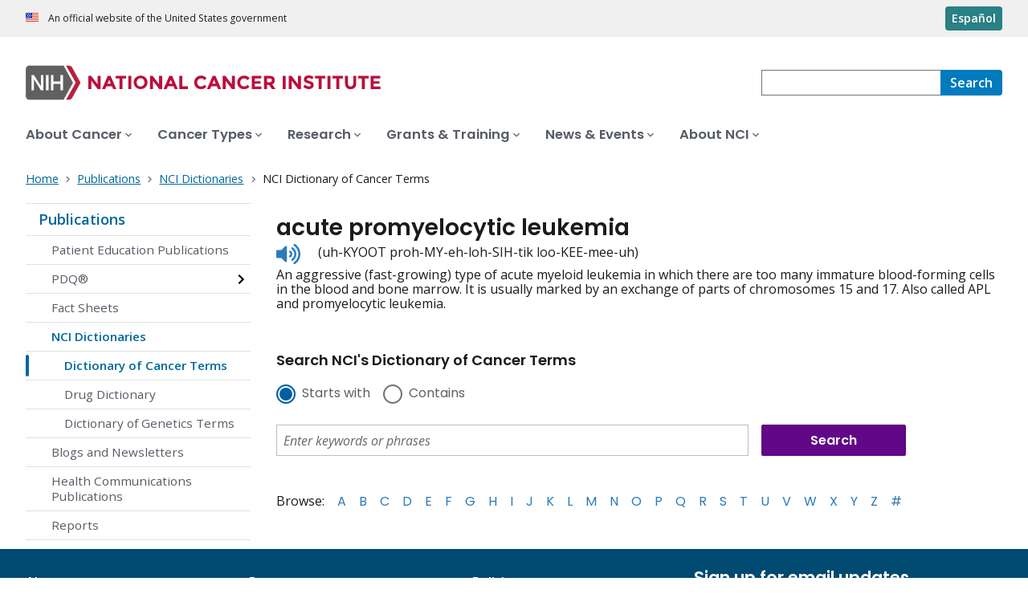

--- FILE ---
content_type: text/html;charset=UTF-8
request_url: https://www.cancer.gov/publications/dictionaries/cancer-terms/def/acute-promyelocytic-leukemia
body_size: 7234
content:
<!DOCTYPE html><html lang="en" dir="ltr" prefix="og: https://ogp.me/ns#"><head>
    <meta http-equiv="X-UA-Compatible" content="IE=edge">
    <meta charset="utf-8">




<meta name="description" content="NCI's Dictionary of Cancer Terms provides easy-to-understand definitions for words and phrases related to cancer and medicine.">
<meta http-equiv="content-language" content="en">
<meta property="og:type" content="Website">



<meta property="og:image" content="https://www.cancer.gov/sites/g/files/xnrzdm211/files/cgov_image/social_media/900/500/files/stethescope-dictionary-social-media.jpg">
<meta name="cgdp.domain" content="cgov">
<meta name="cgdp.template" content="left_nav">
<meta name="dcterms.subject" content="Publications">
<meta name="dcterms.type" content="nciAppModulePage">
<meta name="dcterms.coverage" content="nciglobal,ncienterprise">
<meta name="dcterms.isPartOf" content="Dictionary of Cancer Terms">
<meta name="dcterms.isReferencedBy" content="event1">
<meta name="dcterms.issued" content="2011-02-02">
<meta name="twitter:card" content="summary">
<link rel="icon" href="https://www.cancer.gov/profiles/custom/cgov_site/themes/custom/cgov/static/images/design-elements/icons/favicons/favicon.ico" sizes="32x32">
<link rel="icon" href="https://www.cancer.gov/profiles/custom/cgov_site/themes/custom/cgov/static/images/design-elements/icons/favicons/favicon.svg" type="image/svg+xml">
<link rel="apple-touch-icon" href="https://www.cancer.gov/profiles/custom/cgov_site/themes/custom/cgov/static/images/design-elements/icons/favicons/apple-touch-icon.png">
<link rel="manifest" href="https://www.cancer.gov/profiles/custom/cgov_site/themes/custom/cgov/static/images/design-elements/icons/favicons/site.webmanifest">
<meta name="x-no-op" content="none">
<meta name="Generator" content="Drupal 10 (https://www.drupal.org)">
<meta name="MobileOptimized" content="width">
<meta name="HandheldFriendly" content="true">
<meta name="viewport" content="width=device-width, user-scalable=yes, initial-scale=1, minimum-scale=1">

<script type="application/ld+json">{
    "@context": "https://schema.org",
    "@graph": [
        {
            "@type": "WebSite",
            "name": "National Cancer Institute (.gov)",
            "url": "https://www.cancer.gov"
        }
    ]
}</script>

    <link rel="preconnect" href="https://static.cancer.gov">
    <link rel="preconnect" href="https://fonts.googleapis.com">
    <link rel="preconnect" href="https://fonts.gstatic.com" crossorigin="">
    <link href="https://fonts.googleapis.com/css2?family=Open+Sans:ital,wght@0,300;0,400;0,600;0,700;1,300;1,400;1,600;1,700&amp;family=Poppins:ital,wght@0,300;0,400;0,500;0,600;1,300;1,400;1,500;1,600&amp;family=Roboto+Mono:ital,wght@0,300;0,400;0,700;1,300;1,400;1,700&amp;display=swap" rel="stylesheet">
    <meta name="apple-mobile-web-app-title" content="Cancer.gov">
    <meta name="application-name" content="Cancer.gov">
    <link rel="stylesheet" media="all" href="/sites/g/files/xnrzdm211/files/css/css_Os8j5NqPSFevH1DrFT4wZZA3x4R4bQuIRAsUbGD8Huc.css?delta=0&amp;language=en&amp;theme=ncids_trans&amp;include=eJxVzDsOAjEMhOELbWxoKLhMZLzREpSXMmaj3J5INFD-o0-jRz39C15a87nu7xT4adZwZx5jkErR0GkhXsJ9BfhIFZA-3Rr_gs4r3ejCMLGorABnicWlcIhOWr0VjTu8dSn4-dwwYSHzQxA-VLc30Q">
<link rel="stylesheet" media="all" href="/profiles/custom/cgov_site/themes/custom/ncids_trans/dist/css/ncids-common.css?t6rz67">
<link rel="stylesheet" media="all" href="/profiles/custom/cgov_site/themes/custom/ncids_trans/dist/css/app-module.css?t6rz67">
<link rel="stylesheet" media="all" href="/app-modules/glossary-app/glossary-app.v1.6.0/static/css/main-legacy.css?t6rz67">

    
  <title>Definition of acute promyelocytic leukemia - NCI Dictionary of Cancer Terms - NCI</title><link rel="canonical" href="https://www.cancer.gov/publications/dictionaries/cancer-terms/def/acute-promyelocytic-leukemia" data-react-helmet="true"><link rel="alternate" hreflang="en" href="https://www.cancer.gov/publications/dictionaries/cancer-terms/def/acute-promyelocytic-leukemia" data-react-helmet="true"><link rel="alternate" hreflang="es" href="https://www.cancer.gov/espanol/publicaciones/diccionarios/diccionario-cancer/def/leucemia-promielocitica-aguda" data-react-helmet="true"><meta property="og:title" content="Definition of acute promyelocytic leukemia - NCI Dictionary of Cancer Terms" data-react-helmet="true"><meta property="og:url" content="https://www.cancer.gov/publications/dictionaries/cancer-terms/def/acute-promyelocytic-leukemia" data-react-helmet="true"><meta name="description" content="An aggressive (fast-growing) type of acute myeloid leukemia in which there are too many immature blood-forming cells in the blood and bone marrow. It is usually marked by an exchange of parts of chromosomes 15 and 17." data-react-helmet="true"><meta property="og:description" content="An aggressive (fast-growing) type of acute myeloid leukemia in which there are too many immature blood-forming cells in the blood and bone marrow. It is usually marked by an exchange of parts of chromosomes 15 and 17." data-react-helmet="true"><meta rel="x-prerender-render-id" content="8f13eda8-afa1-47de-87a0-0d3a6a2fca6c" />
			<meta rel="x-prerender-render-at" content="2026-01-22T02:45:16.703Z" /><meta rel="x-prerender-request-id" content="7e06fd71-a5b9-4976-acb1-5c7216d897b5" />
      		<meta rel="x-prerender-request-at" content="2026-01-22T10:14:05.188Z" /></head>
  <body class="has-translated-content">
        <a href="#main-content" class="usa-skipnav skipnav focusable">
      Skip to main content
    </a>
    
      <div class="dialog-off-canvas-main-canvas" data-off-canvas-main-canvas="">
    

  <section id="usa-banner" class="usa-banner" aria-label="Official government website">
  <header class="usa-banner__header">
    <div class="usa-banner__inner">
      <div class="usa-banner__header-text">
        An official website of the United States government
      </div>
            <a href="/espanol/publicaciones/diccionarios/diccionario-cancer/def/leucemia-promielocitica-aguda" id="lang-toggle" class="usa-button usa-banner__language-toggle" hreflang="es">Español</a>
    </div>
  </header>
</section>



  <header id="nci-header" class="nci-header nci-header--megamenu" data-base-path="/">
	<div class="nci-header__navbar">
		<div class="nci-logo" id="extended-mega-logo">
			<a href="/">
				<picture><source media="(min-width: 1024px)" srcset="/sites/g/files/xnrzdm211/files/ncids_header/logos/Logo_NCI.svg">
<img src="/sites/g/files/xnrzdm211/files/ncids_header/logos/Logo_NCI_Mobile.svg" alt="National Cancer Institute Home Page">
</picture>

			</a>
		</div>

		<div class="nci-header-nav__secondary">
			<button class="usa-button nci-header-mobilenav__open-btn">Menu</button>

							<form class="nci-header-search" method="get" action="/search/results" role="search"><div class="nci-autocomplete"><div class="nci-autocomplete__status" aria-live="assertive"></div>
					<label class="usa-sr-only" for="nci-header-search__field">
						Search
					</label>

																										<input class="usa-input" id="nci-header-search__field" type="search" name="swKeyword" data-autosuggest-collection="cgov" role="combobox" aria-autocomplete="list" aria-haspopup="listbox" aria-expanded="false" aria-owns="nci-header-search__field-terms" aria-activedescendant="">
					<button class="usa-button nci-header-search__search-button" type="submit" aria-label="Search">
						<span class="nci-header-search__label" aria-hidden="true">Search</span>
						<svg class="usa-icon" xmlns="http://www.w3.org/2000/svg" role="img" viewBox="0 0 24 24" aria-hidden="true">
							<path d="M0 0h24v24H0z" fill="none"></path>
							<path d="M15.5 14h-.79l-.28-.27C15.41 12.59 16 11.11 16 9.5 16 5.91 13.09 3 9.5 3S3 5.91 3 9.5 5.91 16 9.5 16c1.61 0 3.09-.59 4.23-1.57l.27.28v.79l5 4.99L20.49 19l-4.99-5zm-6 0C7.01 14 5 11.99 5 9.5S7.01 5 9.5 5 14 7.01 14 9.5 11.99 14 9.5 14z"></path>
						</svg>
					</button>
				<div id="nci-header-search__field-termswrapper" class="nci-autocomplete__listbox listboxWidth"><div id="nci-header-search__field-terms" tabindex="-1" role="listbox"></div></div></div></form>
					</div>
	</div>

			<nav aria-label="Primary navigation" class="nci-header-nav">
			<div class="nci-header-nav__inner">
				<ul class="nci-header-nav__primary">
											<li class="nci-header-nav__primary-item">
																																											<button class="usa-button nci-header-nav__primary-button" aria-expanded="false" data-menu-id="829" aria-controls="menu-829">
								<span>About Cancer</span>
							</button>
						</li>
											<li class="nci-header-nav__primary-item">
																																											<button class="usa-button nci-header-nav__primary-button" aria-expanded="false" data-menu-id="11868" aria-controls="menu-11868">
								<span>Cancer Types</span>
							</button>
						</li>
											<li class="nci-header-nav__primary-item">
																																											<button class="usa-button nci-header-nav__primary-button" aria-expanded="false" data-menu-id="12732" aria-controls="menu-12732">
								<span>Research</span>
							</button>
						</li>
											<li class="nci-header-nav__primary-item">
																																											<button class="usa-button nci-header-nav__primary-button" aria-expanded="false" data-menu-id="914792" aria-controls="menu-914792">
								<span>Grants &amp; Training</span>
							</button>
						</li>
											<li class="nci-header-nav__primary-item">
																																											<button class="usa-button nci-header-nav__primary-button" aria-expanded="false" data-menu-id="12664" aria-controls="menu-12664">
								<span>News &amp; Events</span>
							</button>
						</li>
											<li class="nci-header-nav__primary-item">
																																											<button class="usa-button nci-header-nav__primary-button" aria-expanded="false" data-menu-id="10952" aria-controls="menu-10952">
								<span>About NCI</span>
							</button>
						</li>
									</ul>
			</div>
		</nav>
	
<div class="nci-header-mobilenav" tabindex="-1" role="dialog" aria-modal="true" id="nci-header-mobilenav" aria-live="polite" aria-busy="true"><button class="nci-header-mobilenav__close-btn" aria-controls="nci-header-mobilenav" aria-label="Close Menu"></button><div class="nci-is-loading hidden"></div></div><div class="nci-header-mobilenav__overlay"></div></header>



<div class="grid-container">
  <div class="grid-row flex-no-wrap">
    <div class="grid-col-10">
                <nav class="usa-breadcrumb usa-breadcrumb--wrap" aria-label="Breadcrumbs">
    <ol class="usa-breadcrumb__list">
              <li class="usa-breadcrumb__list-item">
          <a href="/" class="usa-breadcrumb__link">
            <span>Home</span>
          </a>
        </li>
              <li class="usa-breadcrumb__list-item">
          <a href="/publications" class="usa-breadcrumb__link">
            <span>Publications</span>
          </a>
        </li>
              <li class="usa-breadcrumb__list-item">
          <a href="/publications/dictionaries" class="usa-breadcrumb__link">
            <span>NCI Dictionaries</span>
          </a>
        </li>
                    <li class="usa-breadcrumb__list-item usa-current" aria-current="page">
          <span>NCI Dictionary of Cancer Terms</span>
        </li>
          </ol>
  </nav>


    </div>
  </div>
</div>

<div id="page" class="grid-container">
      <div class="grid-row grid-gap">
      <!-- SECTION NAVIGATION -->
  <div class="desktop:grid-col-3 nci-no-print">
    



  <nav aria-label="Secondary navigation">
    <ul class="usa-sidenav">
             
        
  <li class="usa-sidenav__item">
    <a href="/publications" data-menu-id="844114" class="usa-current usa-current--nci-ancestor">Publications</a>
          <ul class="usa-sidenav__sublist">
                              <li class="usa-sidenav__item">
    <a href="/publications/patient-education" data-menu-id="840891">Patient Education Publications</a>
  </li>

  
                                    <li class="usa-sidenav__item">
    <a href="/publications/pdq" data-menu-id="939391" class="nci-has-children">PDQ® </a>
  </li>

  
                              <li class="usa-sidenav__item">
    <a href="/publications/fact-sheets" data-menu-id="11708">Fact Sheets</a>
  </li>

  
                         
        
  <li class="usa-sidenav__item">
    <a href="/publications/dictionaries" data-menu-id="930167" class="usa-current usa-current--nci-ancestor">NCI Dictionaries</a>
          <ul class="usa-sidenav__sublist">
                         
        
  <li class="usa-sidenav__item">
    <a href="/publications/dictionaries/cancer-terms" data-menu-id="16384" class="usa-current" aria-current="page">Dictionary of Cancer Terms</a>
    
  </li>

  
                              <li class="usa-sidenav__item">
    <a href="/publications/dictionaries/cancer-drug" data-menu-id="16387">Drug Dictionary</a>
  </li>

  
                              <li class="usa-sidenav__item">
    <a href="/publications/dictionaries/genetics-dictionary" data-menu-id="336369">Dictionary of Genetics Terms</a>
  </li>

  
              </ul>
    
  </li>

  
                              <li class="usa-sidenav__item">
    <a href="/publications/blogs-newsletters" data-menu-id="919680">Blogs and Newsletters</a>
  </li>

  
                              <li class="usa-sidenav__item">
    <a href="/publications/health-communication" data-menu-id="909432">Health Communications Publications</a>
  </li>

  
                              <li class="usa-sidenav__item">
    <a href="/publications/reports" data-menu-id="1040907">Reports</a>
  </li>

  
              </ul>
    
  </li>

  
    </ul>
  </nav>

  </div>

    <div class="cgdpl desktop:grid-col-9">
            <div id="content" class="">
        <main class="contentzone has-section-nav" id="main-content">
          <article>
            <div class="resize-content">
                <!-- ********************************* BEGIN Page Content ********************************** -->

    <div id="NCI-glossary-app-root"><h1 class="term-title" data-testid="tid-term-def-title" data-cdr-id="444957">acute promyelocytic leukemia</h1><div class="pronunciation"><div class="pronunciation__audio"><audio src="https://nci-media.cancer.gov/pdq/media/audio/714525.mp3" preload="none" id="html5_media_j7ite5bumv"></audio><button type="button" class="btnAudio "><span class="show-for-sr">Listen to pronunciation</span></button></div><div class="pronunciation__key" data-testid="tid-term-def-pronunciation">(uh-KYOOT proh-MY-eh-loh-SIH-tik loo-KEE-mee-uh)</div></div><div class="term-description" data-testid="tid-term-def-description">An aggressive (fast-growing) type of acute myeloid leukemia in which there are too many immature blood-forming cells in the blood and bone marrow. It is usually marked by an exchange of parts of chromosomes 15 and 17. Also called APL and promyelocytic leukemia.</div><div aria-label="Search NCI's Dictionary of Cancer Terms" class="search-box-container bottom"><h6>Search NCI's Dictionary of Cancer Terms</h6><form class="dictionary-search" data-testid="tid-dictionary-search"><div class="radio-selection"><div class="ncids-radio inline"><input class="ncids-radio__input" type="radio" aria-disabled="false" id="starts-with" name="radios" value="Begins" checked=""><label class="ncids-radio__label" for="starts-with">Starts with</label></div><div class="ncids-radio inline"><input class="ncids-radio__input" type="radio" aria-disabled="false" id="contains" name="radios" value="Contains"><label class="ncids-radio__label" for="contains">Contains</label></div></div><div id="keywords-autocomplete-wrapper" class="ncids-autocomplete dictionary-search-input"><div class=" "><input placeholder="Enter keywords or phrases" aria-label="Enter keywords or phrases" id="keywords" role="combobox" aria-autocomplete="list" aria-expanded="false" autocomplete="off" class="ncids-input ncids-autocomplete__input dictionary-search-input" type="text" value=""></div><div class="menu-anchor"><div class="menu-wrapper null"></div></div></div><input type="submit" class="submit button postfix" id="btnSearch" title="Search" value="Search"></form><nav class="az-list" data-testid="tid-az-list"><span class="browse">Browse:</span><ul><li value="1"><a href="/publications/dictionaries/cancer-terms/expand/A">A</a></li><li value="2"><a href="/publications/dictionaries/cancer-terms/expand/B">B</a></li><li value="3"><a href="/publications/dictionaries/cancer-terms/expand/C">C</a></li><li value="4"><a href="/publications/dictionaries/cancer-terms/expand/D">D</a></li><li value="5"><a href="/publications/dictionaries/cancer-terms/expand/E">E</a></li><li value="6"><a href="/publications/dictionaries/cancer-terms/expand/F">F</a></li><li value="7"><a href="/publications/dictionaries/cancer-terms/expand/G">G</a></li><li value="8"><a href="/publications/dictionaries/cancer-terms/expand/H">H</a></li><li value="9"><a href="/publications/dictionaries/cancer-terms/expand/I">I</a></li><li value="10"><a href="/publications/dictionaries/cancer-terms/expand/J">J</a></li><li value="11"><a href="/publications/dictionaries/cancer-terms/expand/K">K</a></li><li value="12"><a href="/publications/dictionaries/cancer-terms/expand/L">L</a></li><li value="13"><a href="/publications/dictionaries/cancer-terms/expand/M">M</a></li><li value="14"><a href="/publications/dictionaries/cancer-terms/expand/N">N</a></li><li value="15"><a href="/publications/dictionaries/cancer-terms/expand/O">O</a></li><li value="16"><a href="/publications/dictionaries/cancer-terms/expand/P">P</a></li><li value="17"><a href="/publications/dictionaries/cancer-terms/expand/Q">Q</a></li><li value="18"><a href="/publications/dictionaries/cancer-terms/expand/R">R</a></li><li value="19"><a href="/publications/dictionaries/cancer-terms/expand/S">S</a></li><li value="20"><a href="/publications/dictionaries/cancer-terms/expand/T">T</a></li><li value="21"><a href="/publications/dictionaries/cancer-terms/expand/U">U</a></li><li value="22"><a href="/publications/dictionaries/cancer-terms/expand/V">V</a></li><li value="23"><a href="/publications/dictionaries/cancer-terms/expand/W">W</a></li><li value="24"><a href="/publications/dictionaries/cancer-terms/expand/X">X</a></li><li value="25"><a href="/publications/dictionaries/cancer-terms/expand/Y">Y</a></li><li value="26"><a href="/publications/dictionaries/cancer-terms/expand/Z">Z</a></li><li value="27"><a href="/publications/dictionaries/cancer-terms/expand/%23">#</a></li></ul></nav></div></div>




            </div>
          </article>
        </main>
      </div>
    </div>
  </div>
</div>

  <div id="block-ncidsfooterenglish">
  
    
      <style>
   .cgdpl .usa-button {
      color: #fff !important;
   }
   .cgdpl .usa-button.usa-button--accent-warm {
      color: #1b1b1b !important;
   }
</style>
<footer class="usa-footer usa-footer--nci-big" id="nci-footer" aria-label="Footer">
  
  <div class="usa-footer__primary-section">
    <div class="grid-container">
      <div class="grid-row grid-gap">
        <div class="tablet:grid-col-8">
          <nav class="usa-footer__nav" aria-label="Footer navigation">
            <div class="grid-row grid-gap-4">
              <div class="mobile-lg:grid-col-6 desktop:grid-col-4">
                <section class="usa-footer__primary-content usa-footer__primary-content--collapsible">
                  <div class="usa-footer__primary-link">About</div>
                  <ul class="usa-list usa-list--unstyled">
                    <li class="usa-footer__secondary-link">
                      <a href="/about-website">About This Website</a>
                    </li>
                    <li class="usa-footer__secondary-link">
                      <a href="/espanol">en Español</a>
                    </li>
                    <li class="usa-footer__secondary-link">
                      <a href="/policies/copyright-reuse">Reuse &amp; Copyright</a>
                    </li>
                    <li class="usa-footer__secondary-link">
                      <a href="/social-media">Social Media</a>
                    </li>
                  </ul>
                </section>
              </div>
              <div class="mobile-lg:grid-col-6 desktop:grid-col-4">
                <section class="usa-footer__primary-content usa-footer__primary-content--collapsible">
                  <div class="usa-footer__primary-link">Resources</div>
                  <ul class="usa-list usa-list--unstyled">
                    <li class="usa-footer__secondary-link">
                      <a href="/contact">Contact Us</a>
                    </li>
                    <li class="usa-footer__secondary-link">
                      <a href="/publications">Publications</a>
                    </li>
                    <li class="usa-footer__secondary-link">
                      <a href="/publications/dictionaries/cancer-terms">Dictionary of Cancer Terms</a>
                    </li>
                    <li class="usa-footer__secondary-link">
                      <a href="/research/participate/clinical-trials-search">Find a Clinical Trial</a>
                    </li>
                  </ul>
                </section>
              </div>
              <div class="mobile-lg:grid-col-6 desktop:grid-col-4">
                <section class="usa-footer__primary-content usa-footer__primary-content--collapsible">
                  <div class="usa-footer__primary-link">Policies</div>
                  <ul class="usa-list usa-list--unstyled">
                    <li class="usa-footer__secondary-link">
                      <a href="/policies/accessibility">Accessibility</a>
                    </li>
                    <li class="usa-footer__secondary-link">
                      <a href="https://www.nih.gov/institutes-nih/nih-office-director/office-communications-public-liaison/freedom-information-act-office">FOIA</a>
                    </li>
                    <li class="usa-footer__secondary-link">
                      <a href="/policies/privacy-security">Privacy &amp; Security</a>
                    </li>
                    <li class="usa-footer__secondary-link">
                      <a href="/policies/disclaimer">Disclaimers</a>
                    </li>
                    <li class="usa-footer__secondary-link">
                      <a href="https://www.hhs.gov/vulnerability-disclosure-policy/index.html">Vulnerability Disclosure</a>
                    </li>
                  </ul>
                </section>
              </div>
            </div>
          </nav>
        </div>
        <div class="tablet:grid-col-4">
          <div class="usa-sign-up">
            <div class="usa-sign-up__heading">Sign up for email updates</div>
            <form action="https://public.govdelivery.com/accounts/USNIHNCI/subscribers/qualify" aria-label="Footer subscribe" class="usa-form" accept-charset="UTF-8" method="post" novalidate="" target="_blank" id="signup">
              <input type="hidden" name="category_id" id="category_id" value="">
              <div class="usa-form-group">
                <label class="usa-label" for="email">
                  Enter your email address
                </label>
                <span class="usa-error-message hidden" id="email-error-message" aria-hidden="true" role="alert">Enter a valid email address</span><input class="usa-input width-full" id="email" name="email" type="email" value="" aria-describedby="email-error-message">
              </div>
              <button class="usa-button usa-button--accent-warm" type="submit">
                Sign up
              </button>
            </form>
          </div>
        </div>
      </div>
    </div>
  </div>
  <div class="usa-footer__secondary-section">
    <div class="grid-container">
      <div class="grid-row grid-gap">
        <div class="usa-footer__logo grid-row desktop:grid-col-5">
          <div class="mobile-lg:grid-col-auto desktop:margin-bottom-3">
            <p class="usa-footer__logo-heading">
              <span class="logo__agency-name">National Cancer Institute </span>
              <span class="logo__parent-organization">at the National Institutes of Health</span>
            </p>
          </div>
        </div>
        <div class="usa-footer__contact-links mobile-lg:grid-col-7">
          <div class="usa-footer__contact-heading">Contact Us</div>
          <div class="usa-footer__address">
            <div class="usa-footer__contact-info grid-row grid-gap">
              <div class="tablet:grid-col-auto">
                <a href="https://livehelp.cancer.gov/">Live Chat</a>
              </div>
              <div class="tablet:grid-col-auto">
                <a href="tel:1-800-4-CANCER">1-800-4-CANCER</a>
              </div>
              <div class="tablet:grid-col-auto">
                <a href="mailto:NCIinfo@nih.gov">NCIinfo@nih.gov</a>
              </div>
              <div class="tablet:grid-col-auto">
                <a class="no-exit-notification" href="https://ncidccpssurveys.gov1.qualtrics.com/jfe/form/SV_egtxdVcMuOiM3Yi" target="_blank">Site Feedback</a>
              </div>
            </div>
          </div>
        </div>
      </div>
      <div class="grid-row grid-gap">
        <div class="usa-footer__social-links desktop:grid-col-5">
          <div class="usa-footer__social-heading">Follow us</div>
          <div class="grid-row grid-gap-1 nci-big__social">
            <div class="grid-col-auto">
              <a class="usa-social-link no-exit-notification" href="https://www.facebook.com/cancer.gov">
                <svg xmlns="http://www.w3.org/2000/svg" viewBox="0 0 24 24" width="24" class="usa-icon" role="img" aria-labelledby="facebook-title">
                  <title id="facebook-title">Facebook</title>
                  <rect fill="none" height="24" width="24"></rect>
                  <path d="M22,12c0-5.52-4.48-10-10-10S2,6.48,2,12c0,4.84,3.44,8.87,8,9.8V15H8v-3h2V9.5C10,7.57,11.57,6,13.5,6H16v3h-2 c-0.55,0-1,0.45-1,1v2h3v3h-3v6.95C18.05,21.45,22,17.19,22,12z"></path>
                </svg>
              </a>
            </div>
            <div class="grid-col-auto">
              <a class="usa-social-link no-exit-notification" href="https://twitter.com/thenci">
                <svg xmlns="http://www.w3.org/2000/svg" viewBox="0 0 24 24" class="usa-icon" role="img" aria-labelledby="x-title">
                  <title id="x-title">Follow on X</title>
                  <path d="M12 22c5.5 0 10-4.5 10-10S17.5 2 12 2 2 6.5 2 12s4.5 10 10 10zm5.2-15.6L13.3 11l4.3 6.2h-3.1L11.6 13 8 17.2h-.9l4.1-4.8-4.1-6h3.1l2.7 3.9 3.4-3.9h.9zm-5.6 5.4.4.6 2.8 4h1.4l-3.5-5-.4-.6-2.6-3.7H8.3l3.3 4.7z"></path>
                </svg>
              </a>
            </div>
            <div class="grid-col-auto">
              <a class="usa-social-link no-exit-notification" href="https://www.instagram.com/nationalcancerinstitute/">
                <svg xmlns="http://www.w3.org/2000/svg" viewBox="0 0 24 24" class="usa-icon" role="img" aria-labelledby="instagram-title">
                  <title id="instagram-title">Instagram</title>
                  <g id="Instagram">
                    <path d="M12,10a2,2,0,1,0,2,2A2,2,0,0,0,12,10Z"></path>
                    <path d="M12,2A10,10,0,1,0,22,12,10,10,0,0,0,12,2Zm6,12.69A3.32,3.32,0,0,1,14.69,18H9.31A3.32,3.32,0,0,1,6,14.69V9.31A3.32,3.32,0,0,1,9.31,6h5.38A3.32,3.32,0,0,1,18,9.31Z"></path>
                    <path d="M16.94,9.31a2.25,2.25,0,0,0-2.25-2.25H9.31A2.25,2.25,0,0,0,7.06,9.31v5.38a2.25,2.25,0,0,0,2.25,2.25h5.38a2.25,2.25,0,0,0,2.25-2.25h0ZM12,15.09A3.09,3.09,0,1,1,15.09,12,3.09,3.09,0,0,1,12,15.09Zm3.77-5.75a.79.79,0,0,1-.55.23.83.83,0,0,1-.55-.23.78.78,0,0,1,0-1.11A.82.82,0,0,1,15.22,8a.78.78,0,0,1,.55,1.33Z"></path>
                  </g>
                </svg>
              </a>
            </div>
            <div class="grid-col-auto">
              <a class="usa-social-link no-exit-notification" href="https://www.youtube.com/NCIgov">
                <svg xmlns="http://www.w3.org/2000/svg" viewBox="0 0 24 24" class="usa-icon" role="img" aria-labelledby="youtube-title">
                  <title id="youtube-title">Youtube</title>
                  <g id="YouTube">
                    <path d="M12,2A10,10,0,1,0,22,12,10,10,0,0,0,12,2Zm5.75,12.91A1.49,1.49,0,0,1,16.69,16a34.65,34.65,0,0,1-4.69.26A34.65,34.65,0,0,1,7.31,16a1.49,1.49,0,0,1-1.06-1.06A15.88,15.88,0,0,1,6,12a15.88,15.88,0,0,1,.25-2.91A1.49,1.49,0,0,1,7.31,8,34.65,34.65,0,0,1,12,7.77,34.65,34.65,0,0,1,16.69,8a1.49,1.49,0,0,1,1.06,1.06A15.88,15.88,0,0,1,18,12,15.88,15.88,0,0,1,17.75,14.91Z"></path>
                    <polygon points="10.77 13.78 13.91 12 10.77 10.22 10.77 13.78"></polygon>
                  </g>
                </svg>
              </a>
            </div>
            <div class="grid-col-auto">
              <a class="usa-social-link no-exit-notification" href="https://www.linkedin.com/company/nationalcancerinstitute/">
                <svg xmlns="http://www.w3.org/2000/svg" viewBox="0 0 24 24" class="usa-icon" role="img" aria-labelledby="linkedin-title">
                  <title id="linkedin-title">Linkedin</title>
                  <g id="final">
                    <path d="M12,2C6.48,2,2,6.48,2,12s4.48,10,10,10s10-4.48,10-10S17.52,2,12,2z M8.912001,17.584H6.584v-7.472h2.328001V17.584z
                          M7.744,9.104C6.992,9.104,6.4,8.488,6.4,7.76c0-0.752,0.592-1.344,1.344-1.344c0.728,0,1.343999,0.592,1.343999,1.344
                          C9.087999,8.488,8.472,9.104,7.744,9.104z M17.6,17.584h-2.328v-3.64c0-0.856-0.024001-1.967999-1.216001-1.967999
                          s-1.392,0.927999-1.392,1.912v3.696H10.36v-7.472h2.224v1.008h0.024c0.464-0.752,1.296-1.216001,2.199999-1.192
                          c2.352001,0,2.792,1.552001,2.792,3.544001C17.6,13.472,17.6,17.584,17.6,17.584z"></path>
                  </g>
                </svg>
              </a>
            </div>
          </div>
        </div>
        <div class="usa-footer__contact-links desktop:grid-col-7">
          <div class="usa-footer__address height-full">
            <div class="usa-footer__contact-info grid-row grid-gap height-full">
              <address>
                <a href="https://www.hhs.gov/">U.S. Department of Health and Human Services
                </a>
                <a href="https://www.nih.gov/">National Institutes of Health
                </a>
                <a href="https://www.cancer.gov/">National Cancer Institute </a>
                <a href="https://usa.gov/">USA.gov</a>
              </address>
            </div>
          </div>
        </div>
      </div>
    </div>
  </div>
</footer>


  </div>



  </div>

    
<div id="nci-modal-area" class="cgdpl"></div>


    
  

</body></html>